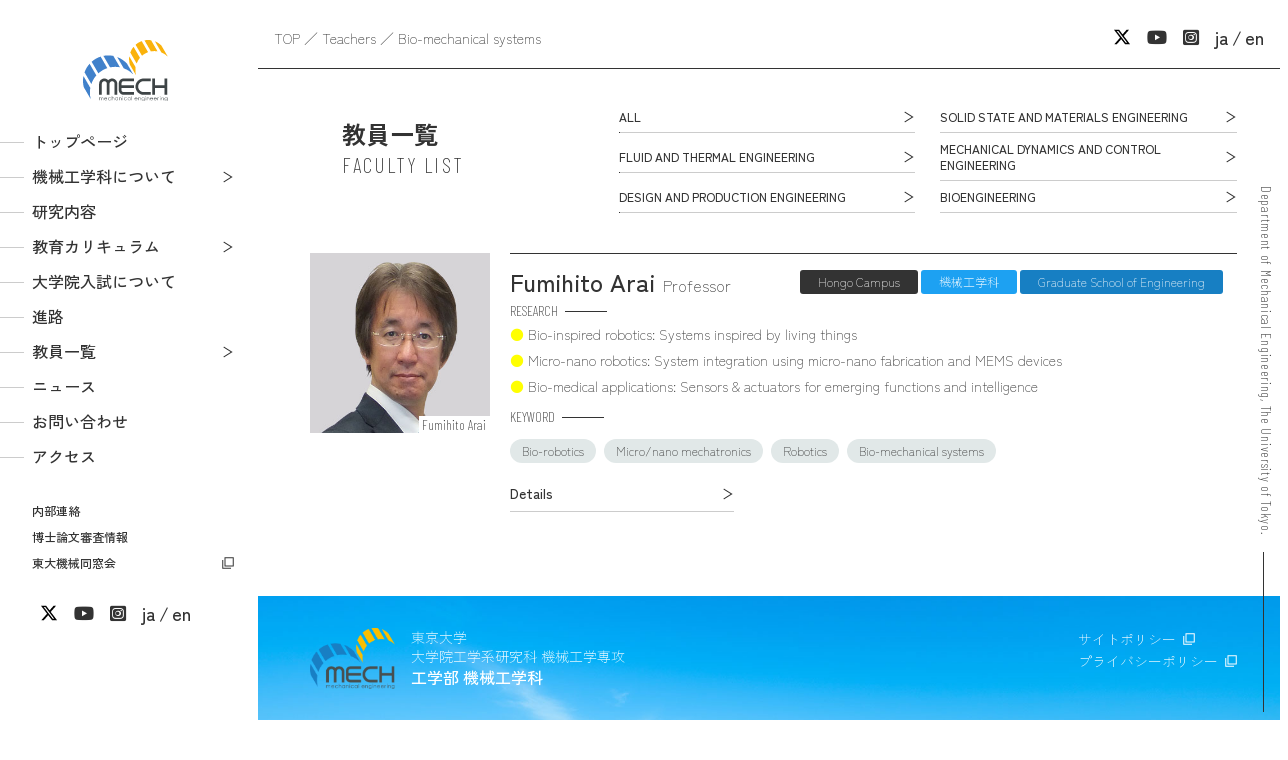

--- FILE ---
content_type: text/html; charset=UTF-8
request_url: https://www2.mech.t.u-tokyo.ac.jp/research-keywords-en/bio-mechanical-systems/
body_size: 7117
content:

<html lang="ja">

<head prefix="og: http://ogp.me/ns#">
	
	<link rel="stylesheet" href="https://cdnjs.cloudflare.com/ajax/libs/font-awesome/6.2.1/css/all.min.css" integrity="sha512-MV7K8+y+gLIBoVD59lQIYicR65iaqukzvf/nwasF0nqhPay5w/9lJmVM2hMDcnK1OnMGCdVK+iQrJ7lzPJQd1w==" crossorigin="anonymous" referrerpolicy="no-referrer">
<meta name='robots' content='max-image-preview:large' />
	<style>img:is([sizes="auto" i], [sizes^="auto," i]) { contain-intrinsic-size: 3000px 1500px }</style>
	<link rel="alternate" type="application/rss+xml" title="東京大学工学部機械工学科[機械A]・大学院工学系研究科機械工学専攻 &raquo; Bio-mechanical systems keywords のフィード" href="https://www2.mech.t.u-tokyo.ac.jp/research-keywords-en/bio-mechanical-systems/feed/" />
<script type="text/javascript">
/* <![CDATA[ */
window._wpemojiSettings = {"baseUrl":"https:\/\/s.w.org\/images\/core\/emoji\/16.0.1\/72x72\/","ext":".png","svgUrl":"https:\/\/s.w.org\/images\/core\/emoji\/16.0.1\/svg\/","svgExt":".svg","source":{"concatemoji":"https:\/\/www2.mech.t.u-tokyo.ac.jp\/wp-includes\/js\/wp-emoji-release.min.js?ver=6.8.3"}};
/*! This file is auto-generated */
!function(s,n){var o,i,e;function c(e){try{var t={supportTests:e,timestamp:(new Date).valueOf()};sessionStorage.setItem(o,JSON.stringify(t))}catch(e){}}function p(e,t,n){e.clearRect(0,0,e.canvas.width,e.canvas.height),e.fillText(t,0,0);var t=new Uint32Array(e.getImageData(0,0,e.canvas.width,e.canvas.height).data),a=(e.clearRect(0,0,e.canvas.width,e.canvas.height),e.fillText(n,0,0),new Uint32Array(e.getImageData(0,0,e.canvas.width,e.canvas.height).data));return t.every(function(e,t){return e===a[t]})}function u(e,t){e.clearRect(0,0,e.canvas.width,e.canvas.height),e.fillText(t,0,0);for(var n=e.getImageData(16,16,1,1),a=0;a<n.data.length;a++)if(0!==n.data[a])return!1;return!0}function f(e,t,n,a){switch(t){case"flag":return n(e,"\ud83c\udff3\ufe0f\u200d\u26a7\ufe0f","\ud83c\udff3\ufe0f\u200b\u26a7\ufe0f")?!1:!n(e,"\ud83c\udde8\ud83c\uddf6","\ud83c\udde8\u200b\ud83c\uddf6")&&!n(e,"\ud83c\udff4\udb40\udc67\udb40\udc62\udb40\udc65\udb40\udc6e\udb40\udc67\udb40\udc7f","\ud83c\udff4\u200b\udb40\udc67\u200b\udb40\udc62\u200b\udb40\udc65\u200b\udb40\udc6e\u200b\udb40\udc67\u200b\udb40\udc7f");case"emoji":return!a(e,"\ud83e\udedf")}return!1}function g(e,t,n,a){var r="undefined"!=typeof WorkerGlobalScope&&self instanceof WorkerGlobalScope?new OffscreenCanvas(300,150):s.createElement("canvas"),o=r.getContext("2d",{willReadFrequently:!0}),i=(o.textBaseline="top",o.font="600 32px Arial",{});return e.forEach(function(e){i[e]=t(o,e,n,a)}),i}function t(e){var t=s.createElement("script");t.src=e,t.defer=!0,s.head.appendChild(t)}"undefined"!=typeof Promise&&(o="wpEmojiSettingsSupports",i=["flag","emoji"],n.supports={everything:!0,everythingExceptFlag:!0},e=new Promise(function(e){s.addEventListener("DOMContentLoaded",e,{once:!0})}),new Promise(function(t){var n=function(){try{var e=JSON.parse(sessionStorage.getItem(o));if("object"==typeof e&&"number"==typeof e.timestamp&&(new Date).valueOf()<e.timestamp+604800&&"object"==typeof e.supportTests)return e.supportTests}catch(e){}return null}();if(!n){if("undefined"!=typeof Worker&&"undefined"!=typeof OffscreenCanvas&&"undefined"!=typeof URL&&URL.createObjectURL&&"undefined"!=typeof Blob)try{var e="postMessage("+g.toString()+"("+[JSON.stringify(i),f.toString(),p.toString(),u.toString()].join(",")+"));",a=new Blob([e],{type:"text/javascript"}),r=new Worker(URL.createObjectURL(a),{name:"wpTestEmojiSupports"});return void(r.onmessage=function(e){c(n=e.data),r.terminate(),t(n)})}catch(e){}c(n=g(i,f,p,u))}t(n)}).then(function(e){for(var t in e)n.supports[t]=e[t],n.supports.everything=n.supports.everything&&n.supports[t],"flag"!==t&&(n.supports.everythingExceptFlag=n.supports.everythingExceptFlag&&n.supports[t]);n.supports.everythingExceptFlag=n.supports.everythingExceptFlag&&!n.supports.flag,n.DOMReady=!1,n.readyCallback=function(){n.DOMReady=!0}}).then(function(){return e}).then(function(){var e;n.supports.everything||(n.readyCallback(),(e=n.source||{}).concatemoji?t(e.concatemoji):e.wpemoji&&e.twemoji&&(t(e.twemoji),t(e.wpemoji)))}))}((window,document),window._wpemojiSettings);
/* ]]> */
</script>
<style id='wp-emoji-styles-inline-css' type='text/css'>

	img.wp-smiley, img.emoji {
		display: inline !important;
		border: none !important;
		box-shadow: none !important;
		height: 1em !important;
		width: 1em !important;
		margin: 0 0.07em !important;
		vertical-align: -0.1em !important;
		background: none !important;
		padding: 0 !important;
	}
</style>
<link rel='stylesheet' id='wp-block-library-css' href='https://www2.mech.t.u-tokyo.ac.jp/wp-includes/css/dist/block-library/style.min.css?ver=20230301' type='text/css' media='all' />
<style id='classic-theme-styles-inline-css' type='text/css'>
/*! This file is auto-generated */
.wp-block-button__link{color:#fff;background-color:#32373c;border-radius:9999px;box-shadow:none;text-decoration:none;padding:calc(.667em + 2px) calc(1.333em + 2px);font-size:1.125em}.wp-block-file__button{background:#32373c;color:#fff;text-decoration:none}
</style>
<style id='pdfemb-pdf-embedder-viewer-style-inline-css' type='text/css'>
.wp-block-pdfemb-pdf-embedder-viewer{max-width:none}

</style>
<link rel='stylesheet' id='bbp-default-css' href='https://www2.mech.t.u-tokyo.ac.jp/wp-content/plugins/bbpress/templates/default/css/bbpress.min.css?ver=2.6.13' type='text/css' media='all' />
<link rel='stylesheet' id='contact-form-7-css' href='https://www2.mech.t.u-tokyo.ac.jp/wp-content/plugins/contact-form-7/includes/css/styles.css?ver=6.0.6' type='text/css' media='all' />
<link rel='stylesheet' id='wpcf7-redirect-script-frontend-css' href='https://www2.mech.t.u-tokyo.ac.jp/wp-content/plugins/wpcf7-redirect/build/assets/frontend-script.css?ver=a0c286e30e803dfa8dc4' type='text/css' media='all' />
<link rel='stylesheet' id='sanitize-css' href='https://unpkg.com/sanitize.css?ver=20230301' type='text/css' media='all' />
<link rel='stylesheet' id='common-min-css' href='https://www2.mech.t.u-tokyo.ac.jp/wp-content/themes/mech/assets/css/common.css?ver=20230301' type='text/css' media='all' />
<link rel='stylesheet' id='modaal-css' href='https://cdnjs.cloudflare.com/ajax/libs/Modaal/0.4.4/css/modaal.min.css?ver=20230301' type='text/css' media='all' />
<link rel='stylesheet' id='teachers_min-css' href='https://www2.mech.t.u-tokyo.ac.jp/wp-content/themes/mech/assets/css/teachers.css?ver=20230301' type='text/css' media='all' />
<script type="text/javascript" src="https://www2.mech.t.u-tokyo.ac.jp/wp-includes/js/jquery/jquery.min.js?ver=3.7.1" id="jquery-core-js"></script>
<script type="text/javascript" src="https://www2.mech.t.u-tokyo.ac.jp/wp-includes/js/jquery/jquery-migrate.min.js?ver=3.4.1" id="jquery-migrate-js"></script>

<meta charset="UTF-8">
<meta http-equiv="X-UA-Compatible" content="IE=edge">
<title>Bio-mechanical systems | 東京大学工学部機械工学科[機械A]・大学院工学系研究科機械工学専攻</title>
<meta name="description" content="東京大学機械工学科は技術・人間・社会・環境などの総合的視野に立って「ものを造り、価値を生み出す」ことを追求する人材を育成する学科です。">
<meta name="viewport" content="width=device-width, initial-scale=1" />
<meta name="format-detection" content="telephone=no">
<meta property="og:title" content="Bio-mechanical systems">
<meta property="og:type" content="article">
<meta property="og:url" content="https://www2.mech.t.u-tokyo.ac.jp/research-keywords-en/bio-mechanical-systems/">
<meta property="og:image" content="https://www2.mech.t.u-tokyo.ac.jp/wp-content/themes/mech/assets/img/ogp.png">
<meta property="og:site_name" content="東京大学工学部機械工学科[機械A]・大学院工学系研究科機械工学専攻">
<meta property="og:description" content="東京大学機械工学科は技術・人間・社会・環境などの総合的視野に立って「ものを造り、価値を生み出す」ことを追求する人材を育成する学科です。">
</head>

<body class="archive tax-research-keywords-en term-bio-mechanical-systems term-389 wp-theme-mech">
	
<script type="text/javascript" id="bbp-swap-no-js-body-class">
	document.body.className = document.body.className.replace( 'bbp-no-js', 'bbp-js' );
</script>

	
<!-- WRAPPER -->
<div id="wrap">

<header id="header">
	<div class="hd_logo">
		<a href="https://www2.mech.t.u-tokyo.ac.jp/"><img src="https://www2.mech.t.u-tokyo.ac.jp/wp-content/themes/mech/assets/images/logo.svg" alt="LOGO: 東京大学工学部 機械工学科 機械A"></a>
	</div>
	<!-- Navigation -->
	<nav id="navigation">
		<div id="glnav">
			<ul id="main_nav">
				<li><a href="https://www2.mech.t.u-tokyo.ac.jp/">トップページ</a></li>
				<li class="arrow"><span class="sub sub_close">機械工学科について</span>
					<ul class="sub_mech">
						<li><a href="https://www2.mech.t.u-tokyo.ac.jp/about/">機械工学科［機械A］紹介</a></li>
						<li><a href="https://www2.mech.t.u-tokyo.ac.jp/wp-content/themes/mech/assets/pdf/pamphlet2025.pdf" target="_blank">パンフレット <i class="fa-regular fa-file-pdf"></i></a></li>
						<li><a href="https://www2.mech.t.u-tokyo.ac.jp/about/campus/">機械工学科キャンパス</a></li>
						<li><a href="https://www2.mech.t.u-tokyo.ac.jp/about/message/">メッセージ</a></li>
						<li><a href="https://www2.mech.t.u-tokyo.ac.jp/about/qa/">Q&amp;A</a></li>
					</ul>
				</li>
				<li><a href="https://www2.mech.t.u-tokyo.ac.jp/study/">研究内容</a></li>
				<li class="arrow"><span class="sub sub_close">教育カリキュラム</span>
					<ul class="sub_crcm">
						<li><a href="https://www2.mech.t.u-tokyo.ac.jp/education/">機械工学科カリキュラム</a></li>
						<li><a href="https://www2.mech.t.u-tokyo.ac.jp/education/exercises/">演習</a></li>
						<li><a href="https://www2.mech.t.u-tokyo.ac.jp/education/design/">デザイン基礎教育・活動</a></li>
						<li><a href="https://www2.mech.t.u-tokyo.ac.jp/education/timetable/">時間割例</a></li>
					</ul>
				</li>
				<li><a href="https://www2.mech.t.u-tokyo.ac.jp/admissions/">大学院入試について</a></li>
				<li><a href="https://www2.mech.t.u-tokyo.ac.jp/career/">進路</a></li>
				<li class="arrow"><span class="sub sub_close">教員一覧</span>
					<ul class="sub_tchr">
						<li><a href="https://www2.mech.t.u-tokyo.ac.jp/research/">教員一覧</a></li>
						<li><a href="https://www2.mech.t.u-tokyo.ac.jp/research-cat/solid-state-and-materials-engineering/">固体力学・材料教員一覧</a></li>
						<li><a href="https://www2.mech.t.u-tokyo.ac.jp/research-cat/fluid-and-thermal-engineering/">熱・流体教員一覧</a></li>
						<li><a href="https://www2.mech.t.u-tokyo.ac.jp/research-cat/mechanical-dynamics-and-control-engineering/">機力・制御教員一覧</a></li>
						<li><a href="https://www2.mech.t.u-tokyo.ac.jp/research-cat/design-and-production-engineering/">設計・生産教員一覧</a></li>
						<li><a href="https://www2.mech.t.u-tokyo.ac.jp/research-cat/bioengineering/">バイオ教員一覧</a></li>
						<li><a href="https://www2.mech.t.u-tokyo.ac.jp/videos/">動画一覧</a></li>
					</ul>
				</li>
				<li><a href="https://www2.mech.t.u-tokyo.ac.jp/news/">ニュース</a></li>
				<li><a href="https://www2.mech.t.u-tokyo.ac.jp/contact/">お問い合わせ</a></li>
				<li><a href="https://www2.mech.t.u-tokyo.ac.jp/access/">アクセス</a></li>
			</ul>
			<ul id="other_nav">
				<li><a href="https://www2.mech.t.u-tokyo.ac.jp/internal/">内部連絡</a></li>
				<li><a href="https://www2.mech.t.u-tokyo.ac.jp/thesis-defense/">博士論文審査情報</a></li>
				<li class="exlink"><a href="http://todaikikai.jp/" target="_blank">東大機械同窓会</a></li>
			</ul>
			<ul id="sns_nav">
				<li><a href="https://x.com/UTokyo_MechA/" target="_blank">
					<svg xmlns="http://www.w3.org/2000/svg" height="1em" viewBox="0 0 512 512">
						<path d="M389.2 48h70.6L305.6 224.2 487 464H345L233.7 318.6 106.5 464H35.8L200.7 275.5 26.8 48H172.4L272.9 180.9 389.2 48zM364.4 421.8h39.1L151.1 88h-42L364.4 421.8z"></path>
					</svg>
				</a></li>
				<li><a href="https://www.youtube.com/@%E6%9D%B1%E5%A4%A7%E6%A9%9F%E6%A2%B0%E5%BA%83%E5%A0%B1" target="_blank"><i class="fa-brands fa-youtube"></i></a></li>
				<li><a href="https://www.instagram.com/mech.utokyo_pr?igsh=ODhwNWZmb2YxN2Np" target="_blank"><i class="fa-brands fa-square-instagram"></i></a></li>
				<li><a href="/?lang=ja">ja</a></li>
				<li><a href="/?lang=en">en</a></li>
			</ul>
		</div>
	</nav>
	<!-- //Navigation -->
	<div id="sbnav">
		<ul>
			<li><a href="https://x.com/UTokyo_MechA/" target="_blank">
				<svg xmlns="http://www.w3.org/2000/svg" height="1em" viewBox="0 0 512 512">
					<path d="M389.2 48h70.6L305.6 224.2 487 464H345L233.7 318.6 106.5 464H35.8L200.7 275.5 26.8 48H172.4L272.9 180.9 389.2 48zM364.4 421.8h39.1L151.1 88h-42L364.4 421.8z"></path>
				</svg>
			</a></li>
			<li><a href="https://www.youtube.com/@%E6%9D%B1%E5%A4%A7%E6%A9%9F%E6%A2%B0%E5%BA%83%E5%A0%B1" target="_blank"><i class="fa-brands fa-youtube"></i></a></li>
			<li><a href="https://www.instagram.com/mech.utokyo_pr?igsh=ODhwNWZmb2YxN2Np" target="_blank"><i class="fa-brands fa-square-instagram"></i></a></li>
							<li><a href="https://www2.mech.t.u-tokyo.ac.jp/research/?lang=ja">ja</a></li>
				<li><a href="./?lang=en">en</a></li>
					</ul>
	</div>
	<!-- HB -->
	<div id="hb_menu" class="nav_close">
		<div id="nav_trgr"><span></span><span></span><span></span></div>
	</div>
</header>

<!-- Contents -->
<main id="contents">
	
	<!-- pkz -->
	<div class="cmn_pkz">
		<ul>
			<li><a href="https://www2.mech.t.u-tokyo.ac.jp/">TOP</a></li>
			<li><a href="https://www2.mech.t.u-tokyo.ac.jp/research/">Teachers</a></li>
			<li>Bio-mechanical systems</li>
		</ul>
	</div>
	
<!-- 現在表示中の研究分野を表示 -->


	<!-- teachers -->
	<div id="teachers">

		<section id="tch_header">
			<div class="cmn_page_title">
				<h1>教員一覧<br>
				<span>FACULTY LIST</span></h1>
			</div>
			<div class="tch_field_list">
				<ul>
					<li><a href="https://www2.mech.t.u-tokyo.ac.jp/research/" class="cmn_txt_btn">ALL</a></li>
					<li><a href="https://www2.mech.t.u-tokyo.ac.jp/research-cat/solid-state-and-materials-engineering/" class="cmn_txt_btn">SOLID STATE AND MATERIALS ENGINEERING</a></li><li><a href="https://www2.mech.t.u-tokyo.ac.jp/research-cat/fluid-and-thermal-engineering/" class="cmn_txt_btn">FLUID AND THERMAL ENGINEERING</a></li><li><a href="https://www2.mech.t.u-tokyo.ac.jp/research-cat/mechanical-dynamics-and-control-engineering/" class="cmn_txt_btn">MECHANICAL DYNAMICS AND CONTROL ENGINEERING</a></li><li><a href="https://www2.mech.t.u-tokyo.ac.jp/research-cat/design-and-production-engineering/" class="cmn_txt_btn">DESIGN AND PRODUCTION ENGINEERING</a></li><li><a href="https://www2.mech.t.u-tokyo.ac.jp/research-cat/bioengineering/" class="cmn_txt_btn">BIOENGINEERING</a></li>				</ul>
			</div>
		</section>

		<section id="tch_main" class="js-fius">
			

<!-- teacher -->
<div class="teacher_list js-fis">
	<div class="tch_pic">
		<div class="pic_name">
			<a href="https://www2.mech.t.u-tokyo.ac.jp/research/fumihito_arai//" class="btn"><img src="https://www2.mech.t.u-tokyo.ac.jp/wp-content/uploads/2020/09/image_photo_28_arai-1.jpg" alt="Fumihito Arai"></a>
			<p>Fumihito Arai</p>
		</div>
			</div>
	<div class="tch_prof">
		<h2 class="prf_name">Fumihito Arai<span>Professor</span></h2>
		<div class="prf_course">
			<ul>
				<!-- 本務先（キャンパス） -->
<!--
string(2) "ja"
array(1) {
  [0]=>
  string(21) "本郷キャンパス"
}
-->
				<li class="campus">Hongo Campus</li>				
				<!-- 本務先（学部） -->
				<li class="course_a">機械工学科</li>				
				<!-- 本務先（研究科・関連研究施設） -->
				<li class="course_b">Graduate School of Engineering</li>				
			</ul>
			<!-- 本務先（補足） -->
			<div class="prf_course_sub">
							</div>
		</div>
		<dl class="prf_research">
			<dt class="prf_dt">RESEARCH</dt>
			<dd>
				<!-- 研究テーマ -->
				<ul>
								<li>
					Bio-inspired robotics: Systems inspired by living things				</li>
								<li>
					Micro-nano robotics: System integration using micro-nano fabrication and MEMS devices				</li>
								<li>
					Bio-medical applications: Sensors & actuators for emerging functions and intelligence				</li>
								</ul>
			</dd>
		</dl>
							<!-- キーワード -->
			<dl class="prf_keyword">
				<dt class="prf_dt">KEYWORD</dt>
				<dd>
					<ul><li><a href="https://www2.mech.t.u-tokyo.ac.jp/research-keywords-en/bio-robotics/?lang=en">Bio-robotics</a></li><li><a href="https://www2.mech.t.u-tokyo.ac.jp/research-keywords-en/micro-nano-mechatronics/?lang=en">Micro/nano mechatronics</a></li><li><a href="https://www2.mech.t.u-tokyo.ac.jp/research-keywords-en/robotics/?lang=en">Robotics</a></li><li><a href="https://www2.mech.t.u-tokyo.ac.jp/research-keywords-en/bio-mechanical-systems/?lang=en">Bio-mechanical systems</a></li></ul>				</dd>
			</dl>
			<!-- 詳細ページへのリンク -->
			<div class="more_btn">
				<a href="https://www2.mech.t.u-tokyo.ac.jp/research/fumihito_arai/?lang=en" class="cmn_txt_btn">
					Details
				</a>
			</div>
			</div>

		
	
</div>
<!-- //teacher -->
		</section>

	</div>
</main>
<!-- //Contents -->

	<footer id="footer">
		<div class="ft_wrap">
			<div class="ft_univ">
				<img src="https://www2.mech.t.u-tokyo.ac.jp/wp-content/themes/mech/assets/images/logo.png" alt="東京大学工学部 機械工学科LOGO" class="ft_logo">
				<h2><span>東京大学<br>大学院工学系研究科 機械工学専攻</span><br>
				工学部 機械工学科</h2>
			</div>
			<ul class="ft_link">
				<li class="other_link"><a href="https://www.u-tokyo.ac.jp/ja/general/policy.html" target="_blank">サイトポリシー</a></li>
				<li class="other_link"><a href="https://www.u-tokyo.ac.jp/ja/general/privacy_policy.html" target="_blank">プライバシーポリシー</a></li>
				<!-- <li class="other_link"><a href="">進学選択情報</a></li> -->
			</ul>
			<div class="univ_name">
				<small>Department of Mechanical Engineering,<br class="nobr">
				The University of Tokyo.</small>
			</div>
		</div>
	</footer>

<script type="speculationrules">
{"prefetch":[{"source":"document","where":{"and":[{"href_matches":"\/*"},{"not":{"href_matches":["\/wp-*.php","\/wp-admin\/*","\/wp-content\/uploads\/*","\/wp-content\/*","\/wp-content\/plugins\/*","\/wp-content\/themes\/mech\/*","\/*\\?(.+)"]}},{"not":{"selector_matches":"a[rel~=\"nofollow\"]"}},{"not":{"selector_matches":".no-prefetch, .no-prefetch a"}}]},"eagerness":"conservative"}]}
</script>
<script src="https://cdnjs.cloudflare.com/ajax/libs/jquery/3.6.3/jquery.min.js" integrity="sha512-STof4xm1wgkfm7heWqFJVn58Hm3EtS31XFaagaa8VMReCXAkQnJZ+jEy8PCC/iT18dFy95WcExNHFTqLyp72eQ==" crossorigin="anonymous" referrerpolicy="no-referrer"></script>
<script src="https://cdnjs.cloudflare.com/ajax/libs/jquery-easing/1.4.1/jquery.easing.min.js" integrity="sha512-0QbL0ph8Tc8g5bLhfVzSqxe9GERORsKhIn1IrpxDAgUsbBGz/V7iSav2zzW325XGd1OMLdL4UiqRJj702IeqnQ==" crossorigin="anonymous" referrerpolicy="no-referrer"></script>
<script src="https://cdnjs.cloudflare.com/ajax/libs/gsap/3.11.4/gsap.min.js" integrity="sha512-f8mwTB+Bs8a5c46DEm7HQLcJuHMBaH/UFlcgyetMqqkvTcYg4g5VXsYR71b3qC82lZytjNYvBj2pf0VekA9/FQ==" crossorigin="anonymous" referrerpolicy="no-referrer"></script>
<script src="https://cdnjs.cloudflare.com/ajax/libs/gsap/3.11.4/ScrollTrigger.min.js" integrity="sha512-A64Nik4Ql7/W/PJk2RNOmVyC/Chobn5TY08CiKEX50Sdw+33WTOpPJ/63bfWPl0hxiRv1trPs5prKO8CpA7VNQ==" crossorigin="anonymous" referrerpolicy="no-referrer"></script>
<script src="https://cdnjs.cloudflare.com/ajax/libs/Modaal/0.4.4/js/modaal.min.js" crossorigin="anonymous" referrerpolicy="no-referrer"></script>
<script type="text/javascript" src="https://www2.mech.t.u-tokyo.ac.jp/wp-includes/js/dist/hooks.min.js?ver=4d63a3d491d11ffd8ac6" id="wp-hooks-js"></script>
<script type="text/javascript" src="https://www2.mech.t.u-tokyo.ac.jp/wp-includes/js/dist/i18n.min.js?ver=5e580eb46a90c2b997e6" id="wp-i18n-js"></script>
<script type="text/javascript" id="wp-i18n-js-after">
/* <![CDATA[ */
wp.i18n.setLocaleData( { 'text direction\u0004ltr': [ 'ltr' ] } );
/* ]]> */
</script>
<script type="text/javascript" src="https://www2.mech.t.u-tokyo.ac.jp/wp-content/plugins/contact-form-7/includes/swv/js/index.js?ver=6.0.6" id="swv-js"></script>
<script type="text/javascript" id="contact-form-7-js-translations">
/* <![CDATA[ */
( function( domain, translations ) {
	var localeData = translations.locale_data[ domain ] || translations.locale_data.messages;
	localeData[""].domain = domain;
	wp.i18n.setLocaleData( localeData, domain );
} )( "contact-form-7", {"translation-revision-date":"2025-04-11 06:42:50+0000","generator":"GlotPress\/4.0.1","domain":"messages","locale_data":{"messages":{"":{"domain":"messages","plural-forms":"nplurals=1; plural=0;","lang":"ja_JP"},"This contact form is placed in the wrong place.":["\u3053\u306e\u30b3\u30f3\u30bf\u30af\u30c8\u30d5\u30a9\u30fc\u30e0\u306f\u9593\u9055\u3063\u305f\u4f4d\u7f6e\u306b\u7f6e\u304b\u308c\u3066\u3044\u307e\u3059\u3002"],"Error:":["\u30a8\u30e9\u30fc:"]}},"comment":{"reference":"includes\/js\/index.js"}} );
/* ]]> */
</script>
<script type="text/javascript" id="contact-form-7-js-before">
/* <![CDATA[ */
var wpcf7 = {
    "api": {
        "root": "https:\/\/www2.mech.t.u-tokyo.ac.jp\/wp-json\/",
        "namespace": "contact-form-7\/v1"
    },
    "cached": 1
};
/* ]]> */
</script>
<script type="text/javascript" src="https://www2.mech.t.u-tokyo.ac.jp/wp-content/plugins/contact-form-7/includes/js/index.js?ver=6.0.6" id="contact-form-7-js"></script>
<script type="text/javascript" id="wpcf7-redirect-script-js-extra">
/* <![CDATA[ */
var wpcf7r = {"ajax_url":"https:\/\/www2.mech.t.u-tokyo.ac.jp\/wp-admin\/admin-ajax.php"};
/* ]]> */
</script>
<script type="text/javascript" src="https://www2.mech.t.u-tokyo.ac.jp/wp-content/plugins/wpcf7-redirect/build/assets/frontend-script.js?ver=a0c286e30e803dfa8dc4" id="wpcf7-redirect-script-js"></script>
<script type="text/javascript" src="https://www2.mech.t.u-tokyo.ac.jp/wp-content/themes/mech/assets/js/intl.js?ver=20230301" id="intl-js-js"></script>
<script type="text/javascript" src="https://www2.mech.t.u-tokyo.ac.jp/wp-content/themes/mech/assets/js/core.src.js?ver=20230301" id="core-js-js"></script>
<script type="text/javascript" src="https://www2.mech.t.u-tokyo.ac.jp/wp-content/themes/mech/assets/js/calendar.js?ver=20230301" id="calendar-js-js"></script>

<!-- //WRAPPER -->
</div>
</body>
</html>

--- FILE ---
content_type: image/svg+xml
request_url: https://www2.mech.t.u-tokyo.ac.jp/wp-content/themes/mech/assets/images/ic_blank_w.svg
body_size: 305
content:
<?xml version="1.0" encoding="UTF-8"?><svg id="b" xmlns="http://www.w3.org/2000/svg" viewBox="0 0 12.05144 12.05144"><defs><style>.d{fill:none;}.e{fill:#fff;}</style></defs><g id="c"><g><g><path class="e" d="m11.69686,9.50422l-9.14005-.03927.03927-9.14005,9.14005.03927-.03927,9.14005Zm-8.13577-1.03496l7.14007.03067.03067-7.14007-7.14007-.03067-.03067,7.14007Z"/><polygon class="e" points="8.95537 11.72439 .31531 11.68728 .35243 3.04722 1.35242 3.05152 1.3196 10.69158 8.95966 10.7244 8.95537 11.72439"/></g><rect class="d" x=".02572" y=".02572" width="12" height="12" transform="translate(.02594 -.02583) rotate(.24614)"/></g></g></svg>